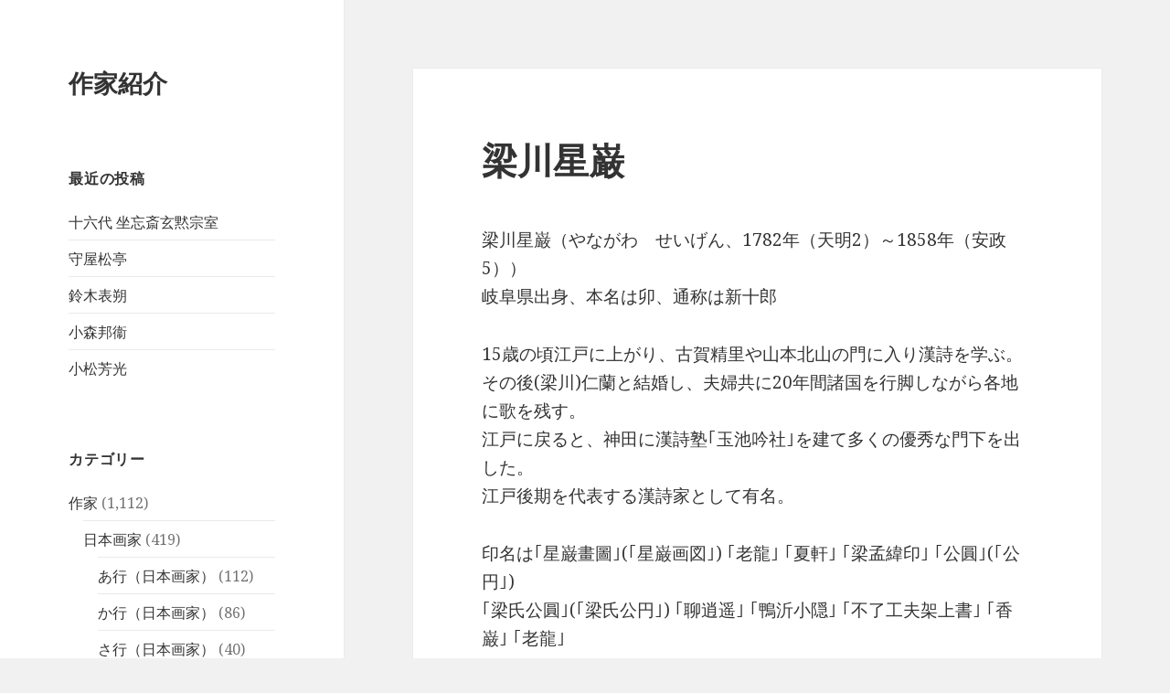

--- FILE ---
content_type: text/html; charset=UTF-8
request_url: https://www.kobijutsu.ne.jp/wp/%E6%A2%81%E5%B7%9D%E6%98%9F%E5%B7%8C/
body_size: 7034
content:
<!DOCTYPE html>
<html lang="ja" class="no-js">
<head>
	<meta charset="UTF-8">
	<meta name="viewport" content="width=device-width">
	<link rel="profile" href="https://gmpg.org/xfn/11">
	<link rel="pingback" href="https://www.kobijutsu.ne.jp/wp/xmlrpc.php">
	<!--[if lt IE 9]>
	<script src="https://www.kobijutsu.ne.jp/wp/wp-content/themes/twentyfifteen/js/html5.js?ver=3.7.0"></script>
	<![endif]-->
	<script>(function(html){html.className = html.className.replace(/\bno-js\b/,'js')})(document.documentElement);</script>
<title>梁川星巌 &#8211; 作家紹介</title>
<link rel='dns-prefetch' href='//fonts.googleapis.com' />
<link rel='dns-prefetch' href='//s.w.org' />
<link href='https://fonts.gstatic.com' crossorigin rel='preconnect' />
<link rel="alternate" type="application/rss+xml" title="作家紹介 &raquo; フィード" href="https://www.kobijutsu.ne.jp/wp/feed/" />
		<script>
			window._wpemojiSettings = {"baseUrl":"https:\/\/s.w.org\/images\/core\/emoji\/13.0.1\/72x72\/","ext":".png","svgUrl":"https:\/\/s.w.org\/images\/core\/emoji\/13.0.1\/svg\/","svgExt":".svg","source":{"concatemoji":"https:\/\/www.kobijutsu.ne.jp\/wp\/wp-includes\/js\/wp-emoji-release.min.js?ver=5.6.16"}};
			!function(e,a,t){var n,r,o,i=a.createElement("canvas"),p=i.getContext&&i.getContext("2d");function s(e,t){var a=String.fromCharCode;p.clearRect(0,0,i.width,i.height),p.fillText(a.apply(this,e),0,0);e=i.toDataURL();return p.clearRect(0,0,i.width,i.height),p.fillText(a.apply(this,t),0,0),e===i.toDataURL()}function c(e){var t=a.createElement("script");t.src=e,t.defer=t.type="text/javascript",a.getElementsByTagName("head")[0].appendChild(t)}for(o=Array("flag","emoji"),t.supports={everything:!0,everythingExceptFlag:!0},r=0;r<o.length;r++)t.supports[o[r]]=function(e){if(!p||!p.fillText)return!1;switch(p.textBaseline="top",p.font="600 32px Arial",e){case"flag":return s([127987,65039,8205,9895,65039],[127987,65039,8203,9895,65039])?!1:!s([55356,56826,55356,56819],[55356,56826,8203,55356,56819])&&!s([55356,57332,56128,56423,56128,56418,56128,56421,56128,56430,56128,56423,56128,56447],[55356,57332,8203,56128,56423,8203,56128,56418,8203,56128,56421,8203,56128,56430,8203,56128,56423,8203,56128,56447]);case"emoji":return!s([55357,56424,8205,55356,57212],[55357,56424,8203,55356,57212])}return!1}(o[r]),t.supports.everything=t.supports.everything&&t.supports[o[r]],"flag"!==o[r]&&(t.supports.everythingExceptFlag=t.supports.everythingExceptFlag&&t.supports[o[r]]);t.supports.everythingExceptFlag=t.supports.everythingExceptFlag&&!t.supports.flag,t.DOMReady=!1,t.readyCallback=function(){t.DOMReady=!0},t.supports.everything||(n=function(){t.readyCallback()},a.addEventListener?(a.addEventListener("DOMContentLoaded",n,!1),e.addEventListener("load",n,!1)):(e.attachEvent("onload",n),a.attachEvent("onreadystatechange",function(){"complete"===a.readyState&&t.readyCallback()})),(n=t.source||{}).concatemoji?c(n.concatemoji):n.wpemoji&&n.twemoji&&(c(n.twemoji),c(n.wpemoji)))}(window,document,window._wpemojiSettings);
		</script>
		<style>
img.wp-smiley,
img.emoji {
	display: inline !important;
	border: none !important;
	box-shadow: none !important;
	height: 1em !important;
	width: 1em !important;
	margin: 0 .07em !important;
	vertical-align: -0.1em !important;
	background: none !important;
	padding: 0 !important;
}
</style>
	<link rel='stylesheet' id='wp-block-library-css'  href='https://www.kobijutsu.ne.jp/wp/wp-includes/css/dist/block-library/style.min.css?ver=5.6.16' media='all' />
<link rel='stylesheet' id='wp-block-library-theme-css'  href='https://www.kobijutsu.ne.jp/wp/wp-includes/css/dist/block-library/theme.min.css?ver=5.6.16' media='all' />
<link rel='stylesheet' id='contact-form-7-css'  href='https://www.kobijutsu.ne.jp/wp/wp-content/plugins/contact-form-7/includes/css/styles.css?ver=5.3.2' media='all' />
<link rel='stylesheet' id='twentyfifteen-fonts-css'  href='https://fonts.googleapis.com/css?family=Noto+Sans%3A400italic%2C700italic%2C400%2C700%7CNoto+Serif%3A400italic%2C700italic%2C400%2C700%7CInconsolata%3A400%2C700&#038;subset=latin%2Clatin-ext&#038;display=fallback' media='all' />
<link rel='stylesheet' id='genericons-css'  href='https://www.kobijutsu.ne.jp/wp/wp-content/themes/twentyfifteen/genericons/genericons.css?ver=20201208' media='all' />
<link rel='stylesheet' id='twentyfifteen-style-css'  href='https://www.kobijutsu.ne.jp/wp/wp-content/themes/twentyfifteen/style.css?ver=20201208' media='all' />
<link rel='stylesheet' id='twentyfifteen-block-style-css'  href='https://www.kobijutsu.ne.jp/wp/wp-content/themes/twentyfifteen/css/blocks.css?ver=20190102' media='all' />
<!--[if lt IE 9]>
<link rel='stylesheet' id='twentyfifteen-ie-css'  href='https://www.kobijutsu.ne.jp/wp/wp-content/themes/twentyfifteen/css/ie.css?ver=20170916' media='all' />
<![endif]-->
<!--[if lt IE 8]>
<link rel='stylesheet' id='twentyfifteen-ie7-css'  href='https://www.kobijutsu.ne.jp/wp/wp-content/themes/twentyfifteen/css/ie7.css?ver=20141210' media='all' />
<![endif]-->
<script src='https://www.kobijutsu.ne.jp/wp/wp-includes/js/jquery/jquery.min.js?ver=3.5.1' id='jquery-core-js'></script>
<script src='https://www.kobijutsu.ne.jp/wp/wp-includes/js/jquery/jquery-migrate.min.js?ver=3.3.2' id='jquery-migrate-js'></script>
<link rel="https://api.w.org/" href="https://www.kobijutsu.ne.jp/wp/wp-json/" /><link rel="alternate" type="application/json" href="https://www.kobijutsu.ne.jp/wp/wp-json/wp/v2/posts/2018" /><link rel="EditURI" type="application/rsd+xml" title="RSD" href="https://www.kobijutsu.ne.jp/wp/xmlrpc.php?rsd" />
<link rel="wlwmanifest" type="application/wlwmanifest+xml" href="https://www.kobijutsu.ne.jp/wp/wp-includes/wlwmanifest.xml" /> 
<meta name="generator" content="WordPress 5.6.16" />
<link rel="canonical" href="https://www.kobijutsu.ne.jp/wp/%e6%a2%81%e5%b7%9d%e6%98%9f%e5%b7%8c/" />
<link rel='shortlink' href='https://www.kobijutsu.ne.jp/wp/?p=2018' />
<link rel="alternate" type="application/json+oembed" href="https://www.kobijutsu.ne.jp/wp/wp-json/oembed/1.0/embed?url=https%3A%2F%2Fwww.kobijutsu.ne.jp%2Fwp%2F%25e6%25a2%2581%25e5%25b7%259d%25e6%2598%259f%25e5%25b7%258c%2F" />
<link rel="alternate" type="text/xml+oembed" href="https://www.kobijutsu.ne.jp/wp/wp-json/oembed/1.0/embed?url=https%3A%2F%2Fwww.kobijutsu.ne.jp%2Fwp%2F%25e6%25a2%2581%25e5%25b7%259d%25e6%2598%259f%25e5%25b7%258c%2F&#038;format=xml" />
</head>

<body class="post-template-default single single-post postid-2018 single-format-standard wp-embed-responsive">
<div id="page" class="hfeed site">
	<a class="skip-link screen-reader-text" href="#content">コンテンツへスキップ</a>

	<div id="sidebar" class="sidebar">
		<header id="masthead" class="site-header" role="banner">
			<div class="site-branding">
										<p class="site-title"><a href="https://www.kobijutsu.ne.jp/wp/" rel="home">作家紹介</a></p>
										<button class="secondary-toggle">﻿メニューとウィジェット</button>
			</div><!-- .site-branding -->
		</header><!-- .site-header -->

			<div id="secondary" class="secondary">

		
		
					<div id="widget-area" class="widget-area" role="complementary">
				
		<aside id="recent-posts-2" class="widget widget_recent_entries">
		<h2 class="widget-title">最近の投稿</h2><nav role="navigation" aria-label="最近の投稿">
		<ul>
											<li>
					<a href="https://www.kobijutsu.ne.jp/wp/%e5%8d%81%e5%85%ad%e4%bb%a3-%e5%9d%90%e5%bf%98%e6%96%8e%e7%8e%84%e9%bb%99%e5%ae%97%e5%ae%a4/">十六代 坐忘斎玄黙宗室</a>
									</li>
											<li>
					<a href="https://www.kobijutsu.ne.jp/wp/%e5%ae%88%e5%b1%8b%e6%9d%be%e4%ba%ad/">守屋松亭</a>
									</li>
											<li>
					<a href="https://www.kobijutsu.ne.jp/wp/%e9%88%b4%e6%9c%a8%e8%a1%a8%e6%9c%94/">鈴木表朔</a>
									</li>
											<li>
					<a href="https://www.kobijutsu.ne.jp/wp/%e5%b0%8f%e6%a3%ae%e9%82%a6%e8%a1%9e/">小森邦衞</a>
									</li>
											<li>
					<a href="https://www.kobijutsu.ne.jp/wp/%e5%b0%8f%e6%9d%be%e8%8a%b3%e5%85%89/">小松芳光</a>
									</li>
					</ul>

		</nav></aside><aside id="categories-2" class="widget widget_categories"><h2 class="widget-title">カテゴリー</h2><nav role="navigation" aria-label="カテゴリー">
			<ul>
					<li class="cat-item cat-item-2"><a href="https://www.kobijutsu.ne.jp/wp/category/%e4%bd%9c%e5%ae%b6/">作家</a> (1,112)
<ul class='children'>
	<li class="cat-item cat-item-3"><a href="https://www.kobijutsu.ne.jp/wp/category/%e4%bd%9c%e5%ae%b6/%e6%97%a5%e6%9c%ac%e7%94%bb%e5%ae%b6/">日本画家</a> (419)
	<ul class='children'>
	<li class="cat-item cat-item-11"><a href="https://www.kobijutsu.ne.jp/wp/category/%e4%bd%9c%e5%ae%b6/%e6%97%a5%e6%9c%ac%e7%94%bb%e5%ae%b6/%e3%81%82%e8%a1%8c%ef%bc%88%e6%97%a5%e6%9c%ac%e7%94%bb%e5%ae%b6%ef%bc%89/">あ行（日本画家）</a> (112)
</li>
	<li class="cat-item cat-item-12"><a href="https://www.kobijutsu.ne.jp/wp/category/%e4%bd%9c%e5%ae%b6/%e6%97%a5%e6%9c%ac%e7%94%bb%e5%ae%b6/%e3%81%8b%e8%a1%8c%ef%bc%88%e6%97%a5%e6%9c%ac%e7%94%bb%e5%ae%b6%ef%bc%89/">か行（日本画家）</a> (86)
</li>
	<li class="cat-item cat-item-13"><a href="https://www.kobijutsu.ne.jp/wp/category/%e4%bd%9c%e5%ae%b6/%e6%97%a5%e6%9c%ac%e7%94%bb%e5%ae%b6/%e3%81%95%e8%a1%8c%ef%bc%88%e6%97%a5%e6%9c%ac%e7%94%bb%e5%ae%b6%ef%bc%89/">さ行（日本画家）</a> (40)
</li>
	<li class="cat-item cat-item-14"><a href="https://www.kobijutsu.ne.jp/wp/category/%e4%bd%9c%e5%ae%b6/%e6%97%a5%e6%9c%ac%e7%94%bb%e5%ae%b6/%e3%81%9f%e8%a1%8c%ef%bc%88%e6%97%a5%e6%9c%ac%e7%94%bb%e5%ae%b6%ef%bc%89/">た行（日本画家）</a> (46)
</li>
	<li class="cat-item cat-item-15"><a href="https://www.kobijutsu.ne.jp/wp/category/%e4%bd%9c%e5%ae%b6/%e6%97%a5%e6%9c%ac%e7%94%bb%e5%ae%b6/%e3%81%aa%e8%a1%8c%ef%bc%88%e6%97%a5%e6%9c%ac%e7%94%bb%e5%ae%b6%ef%bc%89/">な行（日本画家）</a> (32)
</li>
	<li class="cat-item cat-item-16"><a href="https://www.kobijutsu.ne.jp/wp/category/%e4%bd%9c%e5%ae%b6/%e6%97%a5%e6%9c%ac%e7%94%bb%e5%ae%b6/%e3%81%af%e8%a1%8c%ef%bc%88%e6%97%a5%e6%9c%ac%e7%94%bb%e5%ae%b6%ef%bc%89/">は行（日本画家）</a> (34)
</li>
	<li class="cat-item cat-item-17"><a href="https://www.kobijutsu.ne.jp/wp/category/%e4%bd%9c%e5%ae%b6/%e6%97%a5%e6%9c%ac%e7%94%bb%e5%ae%b6/%e3%81%be%e8%a1%8c%ef%bc%88%e6%97%a5%e6%9c%ac%e7%94%bb%e5%ae%b6%ef%bc%89/">ま行（日本画家）</a> (37)
</li>
	<li class="cat-item cat-item-18"><a href="https://www.kobijutsu.ne.jp/wp/category/%e4%bd%9c%e5%ae%b6/%e6%97%a5%e6%9c%ac%e7%94%bb%e5%ae%b6/%e3%82%84%e8%a1%8c%ef%bc%88%e6%97%a5%e6%9c%ac%e7%94%bb%e5%ae%b6%ef%bc%89/">や行（日本画家）</a> (28)
</li>
	<li class="cat-item cat-item-19"><a href="https://www.kobijutsu.ne.jp/wp/category/%e4%bd%9c%e5%ae%b6/%e6%97%a5%e6%9c%ac%e7%94%bb%e5%ae%b6/%e3%82%89%e8%a1%8c%ef%bc%88%e6%97%a5%e6%9c%ac%e7%94%bb%e5%ae%b6%ef%bc%89/">ら行（日本画家）</a> (1)
</li>
	<li class="cat-item cat-item-20"><a href="https://www.kobijutsu.ne.jp/wp/category/%e4%bd%9c%e5%ae%b6/%e6%97%a5%e6%9c%ac%e7%94%bb%e5%ae%b6/%e3%82%8f%e8%a1%8c%ef%bc%88%e6%97%a5%e6%9c%ac%e7%94%bb%e5%ae%b6%ef%bc%89/">わ行（日本画家）</a> (3)
</li>
	</ul>
</li>
	<li class="cat-item cat-item-4"><a href="https://www.kobijutsu.ne.jp/wp/category/%e4%bd%9c%e5%ae%b6/%e6%b4%8b%e7%94%bb%e3%83%bb%e7%89%88%e7%94%bb%e5%ae%b6/">洋画・版画家</a> (157)
	<ul class='children'>
	<li class="cat-item cat-item-21"><a href="https://www.kobijutsu.ne.jp/wp/category/%e4%bd%9c%e5%ae%b6/%e6%b4%8b%e7%94%bb%e3%83%bb%e7%89%88%e7%94%bb%e5%ae%b6/%e3%81%82%e8%a1%8c%ef%bc%88%e6%b4%8b%e7%94%bb%e3%83%bb%e7%89%88%e7%94%bb%e5%ae%b6%ef%bc%89/">あ行（洋画・版画家）</a> (33)
</li>
	<li class="cat-item cat-item-22"><a href="https://www.kobijutsu.ne.jp/wp/category/%e4%bd%9c%e5%ae%b6/%e6%b4%8b%e7%94%bb%e3%83%bb%e7%89%88%e7%94%bb%e5%ae%b6/%e3%81%8b%e8%a1%8c-%e6%b4%8b%e7%94%bb%e3%83%bb%e7%89%88%e7%94%bb%e5%ae%b6/">か行（洋画・版画家）</a> (33)
</li>
	<li class="cat-item cat-item-23"><a href="https://www.kobijutsu.ne.jp/wp/category/%e4%bd%9c%e5%ae%b6/%e6%b4%8b%e7%94%bb%e3%83%bb%e7%89%88%e7%94%bb%e5%ae%b6/%e3%81%95%e8%a1%8c-%e6%b4%8b%e7%94%bb%e3%83%bb%e7%89%88%e7%94%bb%e5%ae%b6/">さ行（洋画・版画家）</a> (16)
</li>
	<li class="cat-item cat-item-24"><a href="https://www.kobijutsu.ne.jp/wp/category/%e4%bd%9c%e5%ae%b6/%e6%b4%8b%e7%94%bb%e3%83%bb%e7%89%88%e7%94%bb%e5%ae%b6/%e3%81%9f%e8%a1%8c-%e6%b4%8b%e7%94%bb%e3%83%bb%e7%89%88%e7%94%bb%e5%ae%b6/">た行（洋画・版画家）</a> (16)
</li>
	<li class="cat-item cat-item-25"><a href="https://www.kobijutsu.ne.jp/wp/category/%e4%bd%9c%e5%ae%b6/%e6%b4%8b%e7%94%bb%e3%83%bb%e7%89%88%e7%94%bb%e5%ae%b6/%e3%81%aa%e8%a1%8c-%e6%b4%8b%e7%94%bb%e3%83%bb%e7%89%88%e7%94%bb%e5%ae%b6/">な行（洋画・版画家）</a> (14)
</li>
	<li class="cat-item cat-item-26"><a href="https://www.kobijutsu.ne.jp/wp/category/%e4%bd%9c%e5%ae%b6/%e6%b4%8b%e7%94%bb%e3%83%bb%e7%89%88%e7%94%bb%e5%ae%b6/%e3%81%af%e8%a1%8c-%e6%b4%8b%e7%94%bb%e3%83%bb%e7%89%88%e7%94%bb%e5%ae%b6/">は行（洋画・版画家）</a> (13)
</li>
	<li class="cat-item cat-item-27"><a href="https://www.kobijutsu.ne.jp/wp/category/%e4%bd%9c%e5%ae%b6/%e6%b4%8b%e7%94%bb%e3%83%bb%e7%89%88%e7%94%bb%e5%ae%b6/%e3%81%be%e8%a1%8c-%e6%b4%8b%e7%94%bb%e3%83%bb%e7%89%88%e7%94%bb%e5%ae%b6/">ま行（洋画・版画家）</a> (17)
</li>
	<li class="cat-item cat-item-28"><a href="https://www.kobijutsu.ne.jp/wp/category/%e4%bd%9c%e5%ae%b6/%e6%b4%8b%e7%94%bb%e3%83%bb%e7%89%88%e7%94%bb%e5%ae%b6/%e3%82%84%e8%a1%8c-%e6%b4%8b%e7%94%bb%e3%83%bb%e7%89%88%e7%94%bb%e5%ae%b6/">や行（洋画・版画家）</a> (9)
</li>
	<li class="cat-item cat-item-29"><a href="https://www.kobijutsu.ne.jp/wp/category/%e4%bd%9c%e5%ae%b6/%e6%b4%8b%e7%94%bb%e3%83%bb%e7%89%88%e7%94%bb%e5%ae%b6/%e3%82%89%e8%a1%8c-%e6%b4%8b%e7%94%bb%e3%83%bb%e7%89%88%e7%94%bb%e5%ae%b6/">ら行（洋画・版画家）</a> (1)
</li>
	<li class="cat-item cat-item-30"><a href="https://www.kobijutsu.ne.jp/wp/category/%e4%bd%9c%e5%ae%b6/%e6%b4%8b%e7%94%bb%e3%83%bb%e7%89%88%e7%94%bb%e5%ae%b6/%e3%82%8f%e8%a1%8c-%e6%b4%8b%e7%94%bb%e3%83%bb%e7%89%88%e7%94%bb%e5%ae%b6/">わ行（洋画・版画家）</a> (4)
</li>
	</ul>
</li>
	<li class="cat-item cat-item-5"><a href="https://www.kobijutsu.ne.jp/wp/category/%e4%bd%9c%e5%ae%b6/%e5%b7%a5%e8%8a%b8%e4%bd%9c%e5%ae%b6/">工芸作家</a> (306)
	<ul class='children'>
	<li class="cat-item cat-item-31"><a href="https://www.kobijutsu.ne.jp/wp/category/%e4%bd%9c%e5%ae%b6/%e5%b7%a5%e8%8a%b8%e4%bd%9c%e5%ae%b6/%e9%99%b6%e8%8a%b8/">陶芸</a> (146)
		<ul class='children'>
	<li class="cat-item cat-item-32"><a href="https://www.kobijutsu.ne.jp/wp/category/%e4%bd%9c%e5%ae%b6/%e5%b7%a5%e8%8a%b8%e4%bd%9c%e5%ae%b6/%e9%99%b6%e8%8a%b8/%e3%81%82%e8%a1%8c-%e9%99%b6%e8%8a%b8/">あ行（陶芸）</a> (35)
</li>
	<li class="cat-item cat-item-33"><a href="https://www.kobijutsu.ne.jp/wp/category/%e4%bd%9c%e5%ae%b6/%e5%b7%a5%e8%8a%b8%e4%bd%9c%e5%ae%b6/%e9%99%b6%e8%8a%b8/%e3%81%8b%e8%a1%8c-%e9%99%b6%e8%8a%b8/">か行（陶芸）</a> (33)
</li>
	<li class="cat-item cat-item-34"><a href="https://www.kobijutsu.ne.jp/wp/category/%e4%bd%9c%e5%ae%b6/%e5%b7%a5%e8%8a%b8%e4%bd%9c%e5%ae%b6/%e9%99%b6%e8%8a%b8/%e3%81%95%e8%a1%8c-%e9%99%b6%e8%8a%b8/">さ行（陶芸）</a> (11)
</li>
	<li class="cat-item cat-item-35"><a href="https://www.kobijutsu.ne.jp/wp/category/%e4%bd%9c%e5%ae%b6/%e5%b7%a5%e8%8a%b8%e4%bd%9c%e5%ae%b6/%e9%99%b6%e8%8a%b8/%e3%81%aa%e8%a1%8c-%e9%99%b6%e8%8a%b8/">な行（陶芸）</a> (7)
</li>
	<li class="cat-item cat-item-36"><a href="https://www.kobijutsu.ne.jp/wp/category/%e4%bd%9c%e5%ae%b6/%e5%b7%a5%e8%8a%b8%e4%bd%9c%e5%ae%b6/%e9%99%b6%e8%8a%b8/%e3%81%af%e8%a1%8c-%e9%99%b6%e8%8a%b8/">は行（陶芸）</a> (13)
</li>
	<li class="cat-item cat-item-37"><a href="https://www.kobijutsu.ne.jp/wp/category/%e4%bd%9c%e5%ae%b6/%e5%b7%a5%e8%8a%b8%e4%bd%9c%e5%ae%b6/%e9%99%b6%e8%8a%b8/%e3%81%9f%e8%a1%8c-%e9%99%b6%e8%8a%b8/">た行（陶芸）</a> (15)
</li>
	<li class="cat-item cat-item-38"><a href="https://www.kobijutsu.ne.jp/wp/category/%e4%bd%9c%e5%ae%b6/%e5%b7%a5%e8%8a%b8%e4%bd%9c%e5%ae%b6/%e9%99%b6%e8%8a%b8/%e3%81%be/">ま行（陶芸）</a> (16)
</li>
	<li class="cat-item cat-item-39"><a href="https://www.kobijutsu.ne.jp/wp/category/%e4%bd%9c%e5%ae%b6/%e5%b7%a5%e8%8a%b8%e4%bd%9c%e5%ae%b6/%e9%99%b6%e8%8a%b8/%e3%82%84%e8%a1%8c-%e9%99%b6%e8%8a%b8/">や行（陶芸）</a> (12)
</li>
	<li class="cat-item cat-item-40"><a href="https://www.kobijutsu.ne.jp/wp/category/%e4%bd%9c%e5%ae%b6/%e5%b7%a5%e8%8a%b8%e4%bd%9c%e5%ae%b6/%e9%99%b6%e8%8a%b8/%e3%82%89%e8%a1%8c-%e9%99%b6%e8%8a%b8/">ら行（陶芸）</a> (1)
</li>
	<li class="cat-item cat-item-41"><a href="https://www.kobijutsu.ne.jp/wp/category/%e4%bd%9c%e5%ae%b6/%e5%b7%a5%e8%8a%b8%e4%bd%9c%e5%ae%b6/%e9%99%b6%e8%8a%b8/%e3%82%8f%e8%a1%8c-%e9%99%b6%e8%8a%b8/">わ行（陶芸）</a> (3)
</li>
		</ul>
</li>
	<li class="cat-item cat-item-42"><a href="https://www.kobijutsu.ne.jp/wp/category/%e4%bd%9c%e5%ae%b6/%e5%b7%a5%e8%8a%b8%e4%bd%9c%e5%ae%b6/%e9%87%91%e5%b7%a5/">金工</a> (68)
		<ul class='children'>
	<li class="cat-item cat-item-43"><a href="https://www.kobijutsu.ne.jp/wp/category/%e4%bd%9c%e5%ae%b6/%e5%b7%a5%e8%8a%b8%e4%bd%9c%e5%ae%b6/%e9%87%91%e5%b7%a5/%e3%81%82%e8%a1%8c-%e9%87%91%e5%b7%a5/">あ行（金工）</a> (12)
</li>
	<li class="cat-item cat-item-44"><a href="https://www.kobijutsu.ne.jp/wp/category/%e4%bd%9c%e5%ae%b6/%e5%b7%a5%e8%8a%b8%e4%bd%9c%e5%ae%b6/%e9%87%91%e5%b7%a5/%e3%81%8b%e8%a1%8c-%e9%87%91%e5%b7%a5/">か行（金工）</a> (16)
</li>
	<li class="cat-item cat-item-45"><a href="https://www.kobijutsu.ne.jp/wp/category/%e4%bd%9c%e5%ae%b6/%e5%b7%a5%e8%8a%b8%e4%bd%9c%e5%ae%b6/%e9%87%91%e5%b7%a5/%e3%81%95%e8%a1%8c-%e9%87%91%e5%b7%a5/">さ行（金工）</a> (11)
</li>
	<li class="cat-item cat-item-46"><a href="https://www.kobijutsu.ne.jp/wp/category/%e4%bd%9c%e5%ae%b6/%e5%b7%a5%e8%8a%b8%e4%bd%9c%e5%ae%b6/%e9%87%91%e5%b7%a5/%e3%81%9f%e8%a1%8c-%e9%87%91%e5%b7%a5/">た行（金工）</a> (8)
</li>
	<li class="cat-item cat-item-47"><a href="https://www.kobijutsu.ne.jp/wp/category/%e4%bd%9c%e5%ae%b6/%e5%b7%a5%e8%8a%b8%e4%bd%9c%e5%ae%b6/%e9%87%91%e5%b7%a5/%e3%81%aa%e8%a1%8c-%e9%87%91%e5%b7%a5/">な行（金工）</a> (10)
</li>
	<li class="cat-item cat-item-48"><a href="https://www.kobijutsu.ne.jp/wp/category/%e4%bd%9c%e5%ae%b6/%e5%b7%a5%e8%8a%b8%e4%bd%9c%e5%ae%b6/%e9%87%91%e5%b7%a5/%e3%81%af%e8%a1%8c-%e9%87%91%e5%b7%a5/">は行（金工）</a> (6)
</li>
	<li class="cat-item cat-item-49"><a href="https://www.kobijutsu.ne.jp/wp/category/%e4%bd%9c%e5%ae%b6/%e5%b7%a5%e8%8a%b8%e4%bd%9c%e5%ae%b6/%e9%87%91%e5%b7%a5/%e3%81%be%e8%a1%8c-%e9%87%91%e5%b7%a5/">ま行（金工）</a> (2)
</li>
	<li class="cat-item cat-item-50"><a href="https://www.kobijutsu.ne.jp/wp/category/%e4%bd%9c%e5%ae%b6/%e5%b7%a5%e8%8a%b8%e4%bd%9c%e5%ae%b6/%e9%87%91%e5%b7%a5/%e3%82%84%e8%a1%8c-%e9%87%91%e5%b7%a5/">や行（金工）</a> (2)
</li>
	<li class="cat-item cat-item-52"><a href="https://www.kobijutsu.ne.jp/wp/category/%e4%bd%9c%e5%ae%b6/%e5%b7%a5%e8%8a%b8%e4%bd%9c%e5%ae%b6/%e9%87%91%e5%b7%a5/%e3%82%8f%e8%a1%8c-%e9%87%91%e5%b7%a5/">わ行（金工）</a> (1)
</li>
		</ul>
</li>
	<li class="cat-item cat-item-53"><a href="https://www.kobijutsu.ne.jp/wp/category/%e4%bd%9c%e5%ae%b6/%e5%b7%a5%e8%8a%b8%e4%bd%9c%e5%ae%b6/%e6%bc%86%e8%8a%b8%e3%83%bb%e8%92%94%e7%b5%b5/">漆芸・蒔絵</a> (51)
		<ul class='children'>
	<li class="cat-item cat-item-54"><a href="https://www.kobijutsu.ne.jp/wp/category/%e4%bd%9c%e5%ae%b6/%e5%b7%a5%e8%8a%b8%e4%bd%9c%e5%ae%b6/%e6%bc%86%e8%8a%b8%e3%83%bb%e8%92%94%e7%b5%b5/%e3%81%82%e8%a1%8c-%e6%bc%86%e8%8a%b8%e3%83%bb%e8%92%94%e7%b5%b5/">あ行（漆芸・蒔絵）</a> (19)
</li>
	<li class="cat-item cat-item-55"><a href="https://www.kobijutsu.ne.jp/wp/category/%e4%bd%9c%e5%ae%b6/%e5%b7%a5%e8%8a%b8%e4%bd%9c%e5%ae%b6/%e6%bc%86%e8%8a%b8%e3%83%bb%e8%92%94%e7%b5%b5/%e3%81%8b%e4%bd%9c/">か作（漆芸・蒔絵）</a> (11)
</li>
	<li class="cat-item cat-item-56"><a href="https://www.kobijutsu.ne.jp/wp/category/%e4%bd%9c%e5%ae%b6/%e5%b7%a5%e8%8a%b8%e4%bd%9c%e5%ae%b6/%e6%bc%86%e8%8a%b8%e3%83%bb%e8%92%94%e7%b5%b5/%e3%81%95%e8%a1%8c-%e6%bc%86%e8%8a%b8%e3%83%bb%e8%92%94%e7%b5%b5/">さ行（漆芸・蒔絵）</a> (4)
</li>
	<li class="cat-item cat-item-57"><a href="https://www.kobijutsu.ne.jp/wp/category/%e4%bd%9c%e5%ae%b6/%e5%b7%a5%e8%8a%b8%e4%bd%9c%e5%ae%b6/%e6%bc%86%e8%8a%b8%e3%83%bb%e8%92%94%e7%b5%b5/%e3%81%9f%e8%a1%8c-%e6%bc%86%e8%8a%b8%e3%83%bb%e8%92%94%e7%b5%b5/">た行（漆芸・蒔絵）</a> (5)
</li>
	<li class="cat-item cat-item-58"><a href="https://www.kobijutsu.ne.jp/wp/category/%e4%bd%9c%e5%ae%b6/%e5%b7%a5%e8%8a%b8%e4%bd%9c%e5%ae%b6/%e6%bc%86%e8%8a%b8%e3%83%bb%e8%92%94%e7%b5%b5/%e3%81%aa%e8%a1%8c-%e6%bc%86%e8%8a%b8%e3%83%bb%e8%92%94%e7%b5%b5/">な行（漆芸・蒔絵）</a> (1)
</li>
	<li class="cat-item cat-item-59"><a href="https://www.kobijutsu.ne.jp/wp/category/%e4%bd%9c%e5%ae%b6/%e5%b7%a5%e8%8a%b8%e4%bd%9c%e5%ae%b6/%e6%bc%86%e8%8a%b8%e3%83%bb%e8%92%94%e7%b5%b5/%e3%81%af%e8%a1%8c-%e6%bc%86%e8%8a%b8%e3%83%bb%e8%92%94%e7%b5%b5/">は行（漆芸・蒔絵）</a> (1)
</li>
	<li class="cat-item cat-item-60"><a href="https://www.kobijutsu.ne.jp/wp/category/%e4%bd%9c%e5%ae%b6/%e5%b7%a5%e8%8a%b8%e4%bd%9c%e5%ae%b6/%e6%bc%86%e8%8a%b8%e3%83%bb%e8%92%94%e7%b5%b5/%e3%81%be%e8%a1%8c-%e6%bc%86%e8%8a%b8%e3%83%bb%e8%92%94%e7%b5%b5/">ま行（漆芸・蒔絵）</a> (6)
</li>
	<li class="cat-item cat-item-61"><a href="https://www.kobijutsu.ne.jp/wp/category/%e4%bd%9c%e5%ae%b6/%e5%b7%a5%e8%8a%b8%e4%bd%9c%e5%ae%b6/%e6%bc%86%e8%8a%b8%e3%83%bb%e8%92%94%e7%b5%b5/%e3%82%84%e8%a1%8c-%e6%bc%86%e8%8a%b8%e3%83%bb%e8%92%94%e7%b5%b5/">や行（漆芸・蒔絵）</a> (2)
</li>
	<li class="cat-item cat-item-62"><a href="https://www.kobijutsu.ne.jp/wp/category/%e4%bd%9c%e5%ae%b6/%e5%b7%a5%e8%8a%b8%e4%bd%9c%e5%ae%b6/%e6%bc%86%e8%8a%b8%e3%83%bb%e8%92%94%e7%b5%b5/%e3%82%89%e8%a1%8c-%e6%bc%86%e8%8a%b8%e3%83%bb%e8%92%94%e7%b5%b5/">ら行（漆芸・蒔絵）</a> (2)
</li>
		</ul>
</li>
	<li class="cat-item cat-item-64"><a href="https://www.kobijutsu.ne.jp/wp/category/%e4%bd%9c%e5%ae%b6/%e5%b7%a5%e8%8a%b8%e4%bd%9c%e5%ae%b6/%e6%9f%93%e7%b9%94/">染織</a> (9)
		<ul class='children'>
	<li class="cat-item cat-item-65"><a href="https://www.kobijutsu.ne.jp/wp/category/%e4%bd%9c%e5%ae%b6/%e5%b7%a5%e8%8a%b8%e4%bd%9c%e5%ae%b6/%e6%9f%93%e7%b9%94/%e3%81%82%e8%a1%8c-%e5%b7%a5%e8%8a%b8%e4%bd%9c%e5%ae%b6/">あ行（染織）</a> (1)
</li>
	<li class="cat-item cat-item-66"><a href="https://www.kobijutsu.ne.jp/wp/category/%e4%bd%9c%e5%ae%b6/%e5%b7%a5%e8%8a%b8%e4%bd%9c%e5%ae%b6/%e6%9f%93%e7%b9%94/%e3%81%8b%e8%a1%8c-%e5%b7%a5%e8%8a%b8%e4%bd%9c%e5%ae%b6/">か行（染織）</a> (3)
</li>
	<li class="cat-item cat-item-67"><a href="https://www.kobijutsu.ne.jp/wp/category/%e4%bd%9c%e5%ae%b6/%e5%b7%a5%e8%8a%b8%e4%bd%9c%e5%ae%b6/%e6%9f%93%e7%b9%94/%e3%81%95%e8%a1%8c-%e5%b7%a5%e8%8a%b8%e4%bd%9c%e5%ae%b6/">さ行（染織）</a> (2)
</li>
	<li class="cat-item cat-item-70"><a href="https://www.kobijutsu.ne.jp/wp/category/%e4%bd%9c%e5%ae%b6/%e5%b7%a5%e8%8a%b8%e4%bd%9c%e5%ae%b6/%e6%9f%93%e7%b9%94/%e3%81%af%e8%a1%8c-%e5%b7%a5%e8%8a%b8%e4%bd%9c%e5%ae%b6/">は行（染織）</a> (1)
</li>
	<li class="cat-item cat-item-71"><a href="https://www.kobijutsu.ne.jp/wp/category/%e4%bd%9c%e5%ae%b6/%e5%b7%a5%e8%8a%b8%e4%bd%9c%e5%ae%b6/%e6%9f%93%e7%b9%94/%e3%81%be%e8%a1%8c-%e5%b7%a5%e8%8a%b8%e4%bd%9c%e5%ae%b6/">ま行（染織）</a> (2)
</li>
		</ul>
</li>
	<li class="cat-item cat-item-75"><a href="https://www.kobijutsu.ne.jp/wp/category/%e4%bd%9c%e5%ae%b6/%e5%b7%a5%e8%8a%b8%e4%bd%9c%e5%ae%b6/%e6%9c%a8%e3%83%bb%e7%ab%b9%e5%b7%a5%e8%8a%b8/">木・竹工芸</a> (9)
</li>
	<li class="cat-item cat-item-76"><a href="https://www.kobijutsu.ne.jp/wp/category/%e4%bd%9c%e5%ae%b6/%e5%b7%a5%e8%8a%b8%e4%bd%9c%e5%ae%b6/%e3%82%ac%e3%83%a9%e3%82%b9%e5%b7%a5%e8%8a%b8/">ガラス工芸</a> (6)
</li>
	<li class="cat-item cat-item-77"><a href="https://www.kobijutsu.ne.jp/wp/category/%e4%bd%9c%e5%ae%b6/%e5%b7%a5%e8%8a%b8%e4%bd%9c%e5%ae%b6/%e4%b8%83%e5%ae%9d/">七宝</a> (2)
</li>
	<li class="cat-item cat-item-78"><a href="https://www.kobijutsu.ne.jp/wp/category/%e4%bd%9c%e5%ae%b6/%e5%b7%a5%e8%8a%b8%e4%bd%9c%e5%ae%b6/%e4%ba%ba%e5%bd%a2/">人形</a> (7)
</li>
	<li class="cat-item cat-item-79"><a href="https://www.kobijutsu.ne.jp/wp/category/%e4%bd%9c%e5%ae%b6/%e5%b7%a5%e8%8a%b8%e4%bd%9c%e5%ae%b6/%e6%88%aa%e9%87%91/">截金</a> (1)
</li>
	<li class="cat-item cat-item-83"><a href="https://www.kobijutsu.ne.jp/wp/category/%e4%bd%9c%e5%ae%b6/%e5%b7%a5%e8%8a%b8%e4%bd%9c%e5%ae%b6/%e5%92%8c%e7%b4%99%e5%b7%a5%e8%8a%b8/">和紙工芸</a> (1)
</li>
	<li class="cat-item cat-item-84"><a href="https://www.kobijutsu.ne.jp/wp/category/%e4%bd%9c%e5%ae%b6/%e5%b7%a5%e8%8a%b8%e4%bd%9c%e5%ae%b6/%e8%b1%a1%e7%89%99%e5%bd%ab%e5%88%bb/">象牙彫刻</a> (1)
</li>
	<li class="cat-item cat-item-85"><a href="https://www.kobijutsu.ne.jp/wp/category/%e4%bd%9c%e5%ae%b6/%e5%b7%a5%e8%8a%b8%e4%bd%9c%e5%ae%b6/%e8%83%bd%e9%9d%a2%e5%b8%ab/">能面師</a> (1)
</li>
	<li class="cat-item cat-item-86"><a href="https://www.kobijutsu.ne.jp/wp/category/%e4%bd%9c%e5%ae%b6/%e5%b7%a5%e8%8a%b8%e4%bd%9c%e5%ae%b6/%e3%81%9d%e3%81%ae%e4%bb%96/">その他</a> (3)
</li>
	</ul>
</li>
	<li class="cat-item cat-item-6"><a href="https://www.kobijutsu.ne.jp/wp/category/%e4%bd%9c%e5%ae%b6/%e5%bd%ab%e5%88%bb%e5%ae%b6/">彫刻家</a> (31)
	<ul class='children'>
	<li class="cat-item cat-item-87"><a href="https://www.kobijutsu.ne.jp/wp/category/%e4%bd%9c%e5%ae%b6/%e5%bd%ab%e5%88%bb%e5%ae%b6/%e3%81%82%e8%a1%8c-%e5%bd%ab%e5%88%bb%e5%ae%b6/">あ行（彫刻家）</a> (8)
</li>
	<li class="cat-item cat-item-88"><a href="https://www.kobijutsu.ne.jp/wp/category/%e4%bd%9c%e5%ae%b6/%e5%bd%ab%e5%88%bb%e5%ae%b6/%e3%81%8b%e8%a1%8c-%e5%bd%ab%e5%88%bb%e5%ae%b6/">か行（彫刻家）</a> (4)
</li>
	<li class="cat-item cat-item-89"><a href="https://www.kobijutsu.ne.jp/wp/category/%e4%bd%9c%e5%ae%b6/%e5%bd%ab%e5%88%bb%e5%ae%b6/%e3%81%95%e8%a1%8c-%e5%bd%ab%e5%88%bb%e5%ae%b6/">さ行（彫刻家）</a> (5)
</li>
	<li class="cat-item cat-item-90"><a href="https://www.kobijutsu.ne.jp/wp/category/%e4%bd%9c%e5%ae%b6/%e5%bd%ab%e5%88%bb%e5%ae%b6/%e3%81%9f%e8%a1%8c-%e5%bd%ab%e5%88%bb%e5%ae%b6/">た行（彫刻家）</a> (2)
</li>
	<li class="cat-item cat-item-91"><a href="https://www.kobijutsu.ne.jp/wp/category/%e4%bd%9c%e5%ae%b6/%e5%bd%ab%e5%88%bb%e5%ae%b6/%e3%81%aa%e8%a1%8c-%e5%bd%ab%e5%88%bb%e5%ae%b6/">な行（彫刻家）</a> (4)
</li>
	<li class="cat-item cat-item-92"><a href="https://www.kobijutsu.ne.jp/wp/category/%e4%bd%9c%e5%ae%b6/%e5%bd%ab%e5%88%bb%e5%ae%b6/%e3%81%af%e8%a1%8c-%e5%bd%ab%e5%88%bb%e5%ae%b6/">は行（彫刻家）</a> (3)
</li>
	<li class="cat-item cat-item-94"><a href="https://www.kobijutsu.ne.jp/wp/category/%e4%bd%9c%e5%ae%b6/%e5%bd%ab%e5%88%bb%e5%ae%b6/%e3%82%84%e8%a1%8c-%e5%bd%ab%e5%88%bb%e5%ae%b6/">や行（彫刻家）</a> (3)
</li>
	<li class="cat-item cat-item-95"><a href="https://www.kobijutsu.ne.jp/wp/category/%e4%bd%9c%e5%ae%b6/%e5%bd%ab%e5%88%bb%e5%ae%b6/%e3%82%89%e8%a1%8c-%e5%bd%ab%e5%88%bb%e5%ae%b6/">ら行（彫刻家）</a> (2)
</li>
	</ul>
</li>
	<li class="cat-item cat-item-7"><a href="https://www.kobijutsu.ne.jp/wp/category/%e4%bd%9c%e5%ae%b6/%e6%9b%b8%e3%83%bb%e5%8f%a4%e7%ad%86/">書・古筆</a> (78)
	<ul class='children'>
	<li class="cat-item cat-item-97"><a href="https://www.kobijutsu.ne.jp/wp/category/%e4%bd%9c%e5%ae%b6/%e6%9b%b8%e3%83%bb%e5%8f%a4%e7%ad%86/%e3%81%82%e8%a1%8c-%e6%9b%b8%e3%83%bb%e5%8f%a4%e7%ad%86/">あ行（書・古筆）</a> (18)
</li>
	<li class="cat-item cat-item-98"><a href="https://www.kobijutsu.ne.jp/wp/category/%e4%bd%9c%e5%ae%b6/%e6%9b%b8%e3%83%bb%e5%8f%a4%e7%ad%86/%e3%81%8b%e8%a1%8c-%e6%9b%b8%e3%83%bb%e5%8f%a4%e7%ad%86/">か行（書・古筆）</a> (10)
</li>
	<li class="cat-item cat-item-99"><a href="https://www.kobijutsu.ne.jp/wp/category/%e4%bd%9c%e5%ae%b6/%e6%9b%b8%e3%83%bb%e5%8f%a4%e7%ad%86/%e3%81%95%e8%a1%8c-%e6%9b%b8%e3%83%bb%e5%8f%a4%e7%ad%86/">さ行（書・古筆）</a> (10)
</li>
	<li class="cat-item cat-item-100"><a href="https://www.kobijutsu.ne.jp/wp/category/%e4%bd%9c%e5%ae%b6/%e6%9b%b8%e3%83%bb%e5%8f%a4%e7%ad%86/%e3%81%9f%e8%a1%8c-%e6%9b%b8%e3%83%bb%e5%8f%a4%e7%ad%86/">た行（書・古筆）</a> (11)
</li>
	<li class="cat-item cat-item-101"><a href="https://www.kobijutsu.ne.jp/wp/category/%e4%bd%9c%e5%ae%b6/%e6%9b%b8%e3%83%bb%e5%8f%a4%e7%ad%86/%e3%81%aa%e8%a1%8c-%e6%9b%b8%e3%83%bb%e5%8f%a4%e7%ad%86/">な行（書・古筆）</a> (2)
</li>
	<li class="cat-item cat-item-102"><a href="https://www.kobijutsu.ne.jp/wp/category/%e4%bd%9c%e5%ae%b6/%e6%9b%b8%e3%83%bb%e5%8f%a4%e7%ad%86/%e3%81%af%e8%a1%8c-%e6%9b%b8%e3%83%bb%e5%8f%a4%e7%ad%86/">は行（書・古筆）</a> (6)
</li>
	<li class="cat-item cat-item-103"><a href="https://www.kobijutsu.ne.jp/wp/category/%e4%bd%9c%e5%ae%b6/%e6%9b%b8%e3%83%bb%e5%8f%a4%e7%ad%86/%e3%81%be%e8%a1%8c-%e6%9b%b8%e3%83%bb%e5%8f%a4%e7%ad%86/">ま行（書・古筆）</a> (5)
</li>
	<li class="cat-item cat-item-104"><a href="https://www.kobijutsu.ne.jp/wp/category/%e4%bd%9c%e5%ae%b6/%e6%9b%b8%e3%83%bb%e5%8f%a4%e7%ad%86/%e3%82%84%e8%a1%8c-%e6%9b%b8%e3%83%bb%e5%8f%a4%e7%ad%86/">や行（書・古筆）</a> (11)
</li>
	<li class="cat-item cat-item-105"><a href="https://www.kobijutsu.ne.jp/wp/category/%e4%bd%9c%e5%ae%b6/%e6%9b%b8%e3%83%bb%e5%8f%a4%e7%ad%86/%e3%82%89%e8%a1%8c-%e6%9b%b8%e3%83%bb%e5%8f%a4%e7%ad%86/">ら行（書・古筆）</a> (3)
</li>
	<li class="cat-item cat-item-106"><a href="https://www.kobijutsu.ne.jp/wp/category/%e4%bd%9c%e5%ae%b6/%e6%9b%b8%e3%83%bb%e5%8f%a4%e7%ad%86/%e3%82%8f%e8%a1%8c-%e6%9b%b8%e3%83%bb%e5%8f%a4%e7%ad%86/">わ行（書・古筆）</a> (2)
</li>
	</ul>
</li>
	<li class="cat-item cat-item-8"><a href="https://www.kobijutsu.ne.jp/wp/category/%e4%bd%9c%e5%ae%b6/%e8%8c%b6%e9%81%93%e5%85%b7/">茶道具</a> (89)
	<ul class='children'>
	<li class="cat-item cat-item-107"><a href="https://www.kobijutsu.ne.jp/wp/category/%e4%bd%9c%e5%ae%b6/%e8%8c%b6%e9%81%93%e5%85%b7/%e8%a1%a8%e5%8d%83%e5%ae%b6-%e6%ad%b4%e4%bb%a3-%e5%ae%97%e5%8c%a0/">表千家 歴代 宗匠</a> (3)
</li>
	<li class="cat-item cat-item-108"><a href="https://www.kobijutsu.ne.jp/wp/category/%e4%bd%9c%e5%ae%b6/%e8%8c%b6%e9%81%93%e5%85%b7/%e8%a3%8f%e5%8d%83%e5%ae%b6-%e6%ad%b4%e4%bb%a3-%e5%ae%97%e5%8c%a0/">裏千家 歴代 宗匠</a> (3)
</li>
	<li class="cat-item cat-item-109"><a href="https://www.kobijutsu.ne.jp/wp/category/%e4%bd%9c%e5%ae%b6/%e8%8c%b6%e9%81%93%e5%85%b7/%e6%ad%a6%e8%80%85%e5%b0%8f%e8%b7%af%e5%8d%83%e5%ae%b6-%e6%ad%b4%e4%bb%a3-%e5%ae%97%e5%8c%a0/">武者小路千家 歴代 宗匠</a> (1)
</li>
	<li class="cat-item cat-item-110"><a href="https://www.kobijutsu.ne.jp/wp/category/%e4%bd%9c%e5%ae%b6/%e8%8c%b6%e9%81%93%e5%85%b7/%e5%8d%83%e5%ae%b6%e5%8d%81%e8%81%b7/">千家十職</a> (10)
</li>
	<li class="cat-item cat-item-111"><a href="https://www.kobijutsu.ne.jp/wp/category/%e4%bd%9c%e5%ae%b6/%e8%8c%b6%e9%81%93%e5%85%b7/%e6%a5%bd%e7%84%bc%e3%80%80%e6%ad%b4%e4%bb%a3/">楽焼　歴代</a> (23)
</li>
	<li class="cat-item cat-item-112"><a href="https://www.kobijutsu.ne.jp/wp/category/%e4%bd%9c%e5%ae%b6/%e8%8c%b6%e9%81%93%e5%85%b7/%e5%a4%a7%e6%a8%8b%e7%84%bc%e3%80%80%e6%ad%b4%e4%bb%a3/">大樋焼　歴代</a> (12)
</li>
	<li class="cat-item cat-item-113"><a href="https://www.kobijutsu.ne.jp/wp/category/%e4%bd%9c%e5%ae%b6/%e8%8c%b6%e9%81%93%e5%85%b7/%e5%b0%8f%e5%a0%80%e5%ae%b6%ef%bc%88%e5%b0%8f%e5%a0%80%e9%81%a0%e5%b7%9e%e6%b5%81%ef%bc%89%e3%80%80%e6%ad%b4%e4%bb%a3%e3%80%80%e5%ae%97%e5%8c%a0/">小堀家（小堀遠州流）　歴代　宗匠</a> (1)
</li>
	<li class="cat-item cat-item-114"><a href="https://www.kobijutsu.ne.jp/wp/category/%e4%bd%9c%e5%ae%b6/%e8%8c%b6%e9%81%93%e5%85%b7/%e5%b0%8f%e5%a0%80%e5%ae%b6%ef%bc%88%e9%81%a0%e5%b7%9e%e6%b5%81%ef%bc%89%e3%80%80%e6%ad%b4%e4%bb%a3%e3%80%80%e5%ae%97%e5%8c%a0/">小堀家（遠州流）　歴代　宗匠</a> (2)
</li>
	</ul>
</li>
	<li class="cat-item cat-item-9"><a href="https://www.kobijutsu.ne.jp/wp/category/%e4%bd%9c%e5%ae%b6/%e3%82%a2%e3%83%b3%e3%83%86%e3%82%a3%e3%83%bc%e3%82%af%e3%83%bb%e8%a5%bf%e6%b4%8b%e7%89%a9/">アンティーク・西洋物</a> (36)
	<ul class='children'>
	<li class="cat-item cat-item-117"><a href="https://www.kobijutsu.ne.jp/wp/category/%e4%bd%9c%e5%ae%b6/%e3%82%a2%e3%83%b3%e3%83%86%e3%82%a3%e3%83%bc%e3%82%af%e3%83%bb%e8%a5%bf%e6%b4%8b%e7%89%a9/%e3%81%82%e8%a1%8c-%e3%82%a2%e3%83%b3%e3%83%86%e3%82%a3%e3%83%bc%e3%82%af%e3%83%bb%e8%a5%bf%e6%b4%8b%e7%89%a9/">あ行（アンティーク・西洋物）</a> (8)
</li>
	<li class="cat-item cat-item-128"><a href="https://www.kobijutsu.ne.jp/wp/category/%e4%bd%9c%e5%ae%b6/%e3%82%a2%e3%83%b3%e3%83%86%e3%82%a3%e3%83%bc%e3%82%af%e3%83%bb%e8%a5%bf%e6%b4%8b%e7%89%a9/%e3%81%8b%e8%a1%8c%ef%bc%88%e3%82%a2%e3%83%b3%e3%83%86%e3%82%a3%e3%83%bc%e3%82%af%e3%83%bb%e8%a5%bf%e6%b4%8b%e7%89%a9%ef%bc%89/">か行（アンティーク・西洋物）</a> (3)
</li>
	<li class="cat-item cat-item-129"><a href="https://www.kobijutsu.ne.jp/wp/category/%e4%bd%9c%e5%ae%b6/%e3%82%a2%e3%83%b3%e3%83%86%e3%82%a3%e3%83%bc%e3%82%af%e3%83%bb%e8%a5%bf%e6%b4%8b%e7%89%a9/%e3%81%95%e8%a1%8c%ef%bc%88%e3%82%a2%e3%83%b3%e3%83%86%e3%82%a3%e3%83%bc%e3%82%af%e3%83%bb%e8%a5%bf%e6%b4%8b%e7%89%a9%ef%bc%89/">さ行（アンティーク・西洋物）</a> (2)
</li>
	<li class="cat-item cat-item-130"><a href="https://www.kobijutsu.ne.jp/wp/category/%e4%bd%9c%e5%ae%b6/%e3%82%a2%e3%83%b3%e3%83%86%e3%82%a3%e3%83%bc%e3%82%af%e3%83%bb%e8%a5%bf%e6%b4%8b%e7%89%a9/%e3%81%9f%e8%a1%8c%ef%bc%88%e3%82%a2%e3%83%b3%e3%83%86%e3%82%a3%e3%83%bc%e3%82%af%e3%83%bb%e8%a5%bf%e6%b4%8b%e7%89%a9%ef%bc%89/">た行（アンティーク・西洋物）</a> (2)
</li>
	<li class="cat-item cat-item-131"><a href="https://www.kobijutsu.ne.jp/wp/category/%e4%bd%9c%e5%ae%b6/%e3%82%a2%e3%83%b3%e3%83%86%e3%82%a3%e3%83%bc%e3%82%af%e3%83%bb%e8%a5%bf%e6%b4%8b%e7%89%a9/%e3%81%aa%e8%a1%8c%ef%bc%88%e3%82%a2%e3%83%b3%e3%83%86%e3%82%a3%e3%83%bc%e3%82%af%e3%83%bb%e8%a5%bf%e6%b4%8b%e7%89%a9%ef%bc%89/">な行（アンティーク・西洋物）</a> (1)
</li>
	<li class="cat-item cat-item-132"><a href="https://www.kobijutsu.ne.jp/wp/category/%e4%bd%9c%e5%ae%b6/%e3%82%a2%e3%83%b3%e3%83%86%e3%82%a3%e3%83%bc%e3%82%af%e3%83%bb%e8%a5%bf%e6%b4%8b%e7%89%a9/%e3%81%af%e8%a1%8c%ef%bc%88%e3%82%a2%e3%83%b3%e3%83%86%e3%82%a3%e3%83%bc%e3%82%af%e3%83%bb%e8%a5%bf%e6%b4%8b%e7%89%a9%ef%bc%89/">は行（アンティーク・西洋物）</a> (3)
</li>
	<li class="cat-item cat-item-133"><a href="https://www.kobijutsu.ne.jp/wp/category/%e4%bd%9c%e5%ae%b6/%e3%82%a2%e3%83%b3%e3%83%86%e3%82%a3%e3%83%bc%e3%82%af%e3%83%bb%e8%a5%bf%e6%b4%8b%e7%89%a9/%e3%81%be%e8%a1%8c%ef%bc%88%e3%82%a2%e3%83%b3%e3%83%86%e3%82%a3%e3%83%bc%e3%82%af%e3%83%bb%e8%a5%bf%e6%b4%8b%e7%89%a9%ef%bc%89/">ま行（アンティーク・西洋物）</a> (4)
</li>
	<li class="cat-item cat-item-135"><a href="https://www.kobijutsu.ne.jp/wp/category/%e4%bd%9c%e5%ae%b6/%e3%82%a2%e3%83%b3%e3%83%86%e3%82%a3%e3%83%bc%e3%82%af%e3%83%bb%e8%a5%bf%e6%b4%8b%e7%89%a9/%e3%82%89%e8%a1%8c%ef%bc%88%e3%82%a2%e3%83%b3%e3%83%86%e3%82%a3%e3%83%bc%e3%82%af%e3%83%bb%e8%a5%bf%e6%b4%8b%e7%89%a9%ef%bc%89/">ら行（アンティーク・西洋物）</a> (12)
</li>
	</ul>
</li>
</ul>
</li>
			</ul>

			</nav></aside>			</div><!-- .widget-area -->
		
	</div><!-- .secondary -->

	</div><!-- .sidebar -->

	<div id="content" class="site-content">

	<div id="primary" class="content-area">
		<main id="main" class="site-main" role="main">

		
<article id="post-2018" class="post-2018 post type-post status-publish format-standard hentry category-7 category-104">
	
	<header class="entry-header">
		<h1 class="entry-title">梁川星巌</h1>	</header><!-- .entry-header -->

	<div class="entry-content">
		<p>梁川星巌（やながわ　せいげん、1782年（天明2）～1858年（安政5））<br />
岐阜県出身、本名は卯、通称は新十郎</p>
<p>15歳の頃江戸に上がり、古賀精里や山本北山の門に入り漢詩を学ぶ。<br />
その後(梁川)仁蘭と結婚し、夫婦共に20年間諸国を行脚しながら各地に歌を残す。<br />
江戸に戻ると、神田に漢詩塾｢玉池吟社｣を建て多くの優秀な門下を出した。<br />
江戸後期を代表する漢詩家として有名。</p>
<p>印名は｢星巌畫圖｣(｢星巌画図｣) ｢老龍｣ ｢夏軒｣ ｢梁孟緯印｣ ｢公圓｣(｢公円｣)<br />
｢梁氏公圓｣(｢梁氏公円｣) ｢聊逍遥｣ ｢鴨沂小隠｣ ｢不了工夫架上書｣ ｢香巌｣ ｢老龍｣</p>
	</div><!-- .entry-content -->

	
	<footer class="entry-footer">
		<span class="posted-on"><span class="screen-reader-text">投稿日: </span><a href="https://www.kobijutsu.ne.jp/wp/%e6%a2%81%e5%b7%9d%e6%98%9f%e5%b7%8c/" rel="bookmark"><time class="entry-date published" datetime="2019-01-04T21:39:32+09:00">2019年1月4日</time><time class="updated" datetime="2019-01-05T11:20:42+09:00">2019年1月5日</time></a></span><span class="byline"><span class="author vcard"><span class="screen-reader-text">作成者 </span><a class="url fn n" href="https://www.kobijutsu.ne.jp/wp/author/kobijutsu-yano/">古美術ささき</a></span></span><span class="cat-links"><span class="screen-reader-text">カテゴリー </span><a href="https://www.kobijutsu.ne.jp/wp/category/%e4%bd%9c%e5%ae%b6/%e6%9b%b8%e3%83%bb%e5%8f%a4%e7%ad%86/" rel="category tag">書・古筆</a>, <a href="https://www.kobijutsu.ne.jp/wp/category/%e4%bd%9c%e5%ae%b6/%e6%9b%b8%e3%83%bb%e5%8f%a4%e7%ad%86/%e3%82%84%e8%a1%8c-%e6%9b%b8%e3%83%bb%e5%8f%a4%e7%ad%86/" rel="category tag">や行（書・古筆）</a></span>			</footer><!-- .entry-footer -->

</article><!-- #post-2018 -->

	<nav class="navigation post-navigation" role="navigation" aria-label="投稿">
		<h2 class="screen-reader-text">投稿ナビゲーション</h2>
		<div class="nav-links"><div class="nav-previous"><a href="https://www.kobijutsu.ne.jp/wp/%e5%b1%b1%e7%94%b0%e6%96%b9%e8%b0%b7/" rel="prev"><span class="meta-nav" aria-hidden="true">前</span> <span class="screen-reader-text">前の投稿:</span> <span class="post-title">山田方谷</span></a></div><div class="nav-next"><a href="https://www.kobijutsu.ne.jp/wp/%e5%90%89%e7%94%b0%e8%8c%82/" rel="next"><span class="meta-nav" aria-hidden="true">次ページへ</span> <span class="screen-reader-text">次の投稿:</span> <span class="post-title">吉田茂</span></a></div></div>
	</nav>
		</main><!-- .site-main -->
	</div><!-- .content-area -->


	</div><!-- .site-content -->

	<footer id="colophon" class="site-footer" role="contentinfo">
		<div class="site-info">
									<a href="https://ja.wordpress.org/" class="imprint">
				Proudly powered by WordPress			</a>
		</div><!-- .site-info -->
	</footer><!-- .site-footer -->

</div><!-- .site -->

<script id='contact-form-7-js-extra'>
var wpcf7 = {"apiSettings":{"root":"https:\/\/www.kobijutsu.ne.jp\/wp\/wp-json\/contact-form-7\/v1","namespace":"contact-form-7\/v1"}};
</script>
<script src='https://www.kobijutsu.ne.jp/wp/wp-content/plugins/contact-form-7/includes/js/scripts.js?ver=5.3.2' id='contact-form-7-js'></script>
<script src='https://www.kobijutsu.ne.jp/wp/wp-content/themes/twentyfifteen/js/skip-link-focus-fix.js?ver=20141028' id='twentyfifteen-skip-link-focus-fix-js'></script>
<script id='twentyfifteen-script-js-extra'>
var screenReaderText = {"expand":"<span class=\"screen-reader-text\">\u30b5\u30d6\u30e1\u30cb\u30e5\u30fc\u3092\u5c55\u958b<\/span>","collapse":"<span class=\"screen-reader-text\">\u30b5\u30d6\u30e1\u30cb\u30e5\u30fc\u3092\u9589\u3058\u308b<\/span>"};
</script>
<script src='https://www.kobijutsu.ne.jp/wp/wp-content/themes/twentyfifteen/js/functions.js?ver=20171218' id='twentyfifteen-script-js'></script>
<script src='https://www.kobijutsu.ne.jp/wp/wp-includes/js/wp-embed.min.js?ver=5.6.16' id='wp-embed-js'></script>

</body>
</html>
